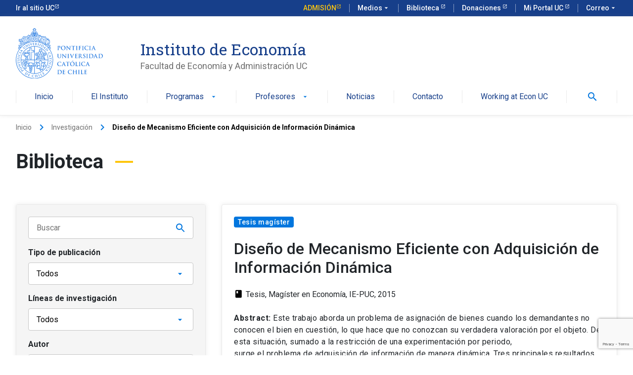

--- FILE ---
content_type: text/html; charset=utf-8
request_url: https://www.google.com/recaptcha/api2/anchor?ar=1&k=6LcxktwZAAAAAKsgqblT6gnRzWYpmaanx6RPF-PP&co=aHR0cHM6Ly9lY29ub21pYS51Yy5jbDo0NDM.&hl=en&v=N67nZn4AqZkNcbeMu4prBgzg&size=invisible&anchor-ms=20000&execute-ms=30000&cb=76l1qcq4jyqx
body_size: 48754
content:
<!DOCTYPE HTML><html dir="ltr" lang="en"><head><meta http-equiv="Content-Type" content="text/html; charset=UTF-8">
<meta http-equiv="X-UA-Compatible" content="IE=edge">
<title>reCAPTCHA</title>
<style type="text/css">
/* cyrillic-ext */
@font-face {
  font-family: 'Roboto';
  font-style: normal;
  font-weight: 400;
  font-stretch: 100%;
  src: url(//fonts.gstatic.com/s/roboto/v48/KFO7CnqEu92Fr1ME7kSn66aGLdTylUAMa3GUBHMdazTgWw.woff2) format('woff2');
  unicode-range: U+0460-052F, U+1C80-1C8A, U+20B4, U+2DE0-2DFF, U+A640-A69F, U+FE2E-FE2F;
}
/* cyrillic */
@font-face {
  font-family: 'Roboto';
  font-style: normal;
  font-weight: 400;
  font-stretch: 100%;
  src: url(//fonts.gstatic.com/s/roboto/v48/KFO7CnqEu92Fr1ME7kSn66aGLdTylUAMa3iUBHMdazTgWw.woff2) format('woff2');
  unicode-range: U+0301, U+0400-045F, U+0490-0491, U+04B0-04B1, U+2116;
}
/* greek-ext */
@font-face {
  font-family: 'Roboto';
  font-style: normal;
  font-weight: 400;
  font-stretch: 100%;
  src: url(//fonts.gstatic.com/s/roboto/v48/KFO7CnqEu92Fr1ME7kSn66aGLdTylUAMa3CUBHMdazTgWw.woff2) format('woff2');
  unicode-range: U+1F00-1FFF;
}
/* greek */
@font-face {
  font-family: 'Roboto';
  font-style: normal;
  font-weight: 400;
  font-stretch: 100%;
  src: url(//fonts.gstatic.com/s/roboto/v48/KFO7CnqEu92Fr1ME7kSn66aGLdTylUAMa3-UBHMdazTgWw.woff2) format('woff2');
  unicode-range: U+0370-0377, U+037A-037F, U+0384-038A, U+038C, U+038E-03A1, U+03A3-03FF;
}
/* math */
@font-face {
  font-family: 'Roboto';
  font-style: normal;
  font-weight: 400;
  font-stretch: 100%;
  src: url(//fonts.gstatic.com/s/roboto/v48/KFO7CnqEu92Fr1ME7kSn66aGLdTylUAMawCUBHMdazTgWw.woff2) format('woff2');
  unicode-range: U+0302-0303, U+0305, U+0307-0308, U+0310, U+0312, U+0315, U+031A, U+0326-0327, U+032C, U+032F-0330, U+0332-0333, U+0338, U+033A, U+0346, U+034D, U+0391-03A1, U+03A3-03A9, U+03B1-03C9, U+03D1, U+03D5-03D6, U+03F0-03F1, U+03F4-03F5, U+2016-2017, U+2034-2038, U+203C, U+2040, U+2043, U+2047, U+2050, U+2057, U+205F, U+2070-2071, U+2074-208E, U+2090-209C, U+20D0-20DC, U+20E1, U+20E5-20EF, U+2100-2112, U+2114-2115, U+2117-2121, U+2123-214F, U+2190, U+2192, U+2194-21AE, U+21B0-21E5, U+21F1-21F2, U+21F4-2211, U+2213-2214, U+2216-22FF, U+2308-230B, U+2310, U+2319, U+231C-2321, U+2336-237A, U+237C, U+2395, U+239B-23B7, U+23D0, U+23DC-23E1, U+2474-2475, U+25AF, U+25B3, U+25B7, U+25BD, U+25C1, U+25CA, U+25CC, U+25FB, U+266D-266F, U+27C0-27FF, U+2900-2AFF, U+2B0E-2B11, U+2B30-2B4C, U+2BFE, U+3030, U+FF5B, U+FF5D, U+1D400-1D7FF, U+1EE00-1EEFF;
}
/* symbols */
@font-face {
  font-family: 'Roboto';
  font-style: normal;
  font-weight: 400;
  font-stretch: 100%;
  src: url(//fonts.gstatic.com/s/roboto/v48/KFO7CnqEu92Fr1ME7kSn66aGLdTylUAMaxKUBHMdazTgWw.woff2) format('woff2');
  unicode-range: U+0001-000C, U+000E-001F, U+007F-009F, U+20DD-20E0, U+20E2-20E4, U+2150-218F, U+2190, U+2192, U+2194-2199, U+21AF, U+21E6-21F0, U+21F3, U+2218-2219, U+2299, U+22C4-22C6, U+2300-243F, U+2440-244A, U+2460-24FF, U+25A0-27BF, U+2800-28FF, U+2921-2922, U+2981, U+29BF, U+29EB, U+2B00-2BFF, U+4DC0-4DFF, U+FFF9-FFFB, U+10140-1018E, U+10190-1019C, U+101A0, U+101D0-101FD, U+102E0-102FB, U+10E60-10E7E, U+1D2C0-1D2D3, U+1D2E0-1D37F, U+1F000-1F0FF, U+1F100-1F1AD, U+1F1E6-1F1FF, U+1F30D-1F30F, U+1F315, U+1F31C, U+1F31E, U+1F320-1F32C, U+1F336, U+1F378, U+1F37D, U+1F382, U+1F393-1F39F, U+1F3A7-1F3A8, U+1F3AC-1F3AF, U+1F3C2, U+1F3C4-1F3C6, U+1F3CA-1F3CE, U+1F3D4-1F3E0, U+1F3ED, U+1F3F1-1F3F3, U+1F3F5-1F3F7, U+1F408, U+1F415, U+1F41F, U+1F426, U+1F43F, U+1F441-1F442, U+1F444, U+1F446-1F449, U+1F44C-1F44E, U+1F453, U+1F46A, U+1F47D, U+1F4A3, U+1F4B0, U+1F4B3, U+1F4B9, U+1F4BB, U+1F4BF, U+1F4C8-1F4CB, U+1F4D6, U+1F4DA, U+1F4DF, U+1F4E3-1F4E6, U+1F4EA-1F4ED, U+1F4F7, U+1F4F9-1F4FB, U+1F4FD-1F4FE, U+1F503, U+1F507-1F50B, U+1F50D, U+1F512-1F513, U+1F53E-1F54A, U+1F54F-1F5FA, U+1F610, U+1F650-1F67F, U+1F687, U+1F68D, U+1F691, U+1F694, U+1F698, U+1F6AD, U+1F6B2, U+1F6B9-1F6BA, U+1F6BC, U+1F6C6-1F6CF, U+1F6D3-1F6D7, U+1F6E0-1F6EA, U+1F6F0-1F6F3, U+1F6F7-1F6FC, U+1F700-1F7FF, U+1F800-1F80B, U+1F810-1F847, U+1F850-1F859, U+1F860-1F887, U+1F890-1F8AD, U+1F8B0-1F8BB, U+1F8C0-1F8C1, U+1F900-1F90B, U+1F93B, U+1F946, U+1F984, U+1F996, U+1F9E9, U+1FA00-1FA6F, U+1FA70-1FA7C, U+1FA80-1FA89, U+1FA8F-1FAC6, U+1FACE-1FADC, U+1FADF-1FAE9, U+1FAF0-1FAF8, U+1FB00-1FBFF;
}
/* vietnamese */
@font-face {
  font-family: 'Roboto';
  font-style: normal;
  font-weight: 400;
  font-stretch: 100%;
  src: url(//fonts.gstatic.com/s/roboto/v48/KFO7CnqEu92Fr1ME7kSn66aGLdTylUAMa3OUBHMdazTgWw.woff2) format('woff2');
  unicode-range: U+0102-0103, U+0110-0111, U+0128-0129, U+0168-0169, U+01A0-01A1, U+01AF-01B0, U+0300-0301, U+0303-0304, U+0308-0309, U+0323, U+0329, U+1EA0-1EF9, U+20AB;
}
/* latin-ext */
@font-face {
  font-family: 'Roboto';
  font-style: normal;
  font-weight: 400;
  font-stretch: 100%;
  src: url(//fonts.gstatic.com/s/roboto/v48/KFO7CnqEu92Fr1ME7kSn66aGLdTylUAMa3KUBHMdazTgWw.woff2) format('woff2');
  unicode-range: U+0100-02BA, U+02BD-02C5, U+02C7-02CC, U+02CE-02D7, U+02DD-02FF, U+0304, U+0308, U+0329, U+1D00-1DBF, U+1E00-1E9F, U+1EF2-1EFF, U+2020, U+20A0-20AB, U+20AD-20C0, U+2113, U+2C60-2C7F, U+A720-A7FF;
}
/* latin */
@font-face {
  font-family: 'Roboto';
  font-style: normal;
  font-weight: 400;
  font-stretch: 100%;
  src: url(//fonts.gstatic.com/s/roboto/v48/KFO7CnqEu92Fr1ME7kSn66aGLdTylUAMa3yUBHMdazQ.woff2) format('woff2');
  unicode-range: U+0000-00FF, U+0131, U+0152-0153, U+02BB-02BC, U+02C6, U+02DA, U+02DC, U+0304, U+0308, U+0329, U+2000-206F, U+20AC, U+2122, U+2191, U+2193, U+2212, U+2215, U+FEFF, U+FFFD;
}
/* cyrillic-ext */
@font-face {
  font-family: 'Roboto';
  font-style: normal;
  font-weight: 500;
  font-stretch: 100%;
  src: url(//fonts.gstatic.com/s/roboto/v48/KFO7CnqEu92Fr1ME7kSn66aGLdTylUAMa3GUBHMdazTgWw.woff2) format('woff2');
  unicode-range: U+0460-052F, U+1C80-1C8A, U+20B4, U+2DE0-2DFF, U+A640-A69F, U+FE2E-FE2F;
}
/* cyrillic */
@font-face {
  font-family: 'Roboto';
  font-style: normal;
  font-weight: 500;
  font-stretch: 100%;
  src: url(//fonts.gstatic.com/s/roboto/v48/KFO7CnqEu92Fr1ME7kSn66aGLdTylUAMa3iUBHMdazTgWw.woff2) format('woff2');
  unicode-range: U+0301, U+0400-045F, U+0490-0491, U+04B0-04B1, U+2116;
}
/* greek-ext */
@font-face {
  font-family: 'Roboto';
  font-style: normal;
  font-weight: 500;
  font-stretch: 100%;
  src: url(//fonts.gstatic.com/s/roboto/v48/KFO7CnqEu92Fr1ME7kSn66aGLdTylUAMa3CUBHMdazTgWw.woff2) format('woff2');
  unicode-range: U+1F00-1FFF;
}
/* greek */
@font-face {
  font-family: 'Roboto';
  font-style: normal;
  font-weight: 500;
  font-stretch: 100%;
  src: url(//fonts.gstatic.com/s/roboto/v48/KFO7CnqEu92Fr1ME7kSn66aGLdTylUAMa3-UBHMdazTgWw.woff2) format('woff2');
  unicode-range: U+0370-0377, U+037A-037F, U+0384-038A, U+038C, U+038E-03A1, U+03A3-03FF;
}
/* math */
@font-face {
  font-family: 'Roboto';
  font-style: normal;
  font-weight: 500;
  font-stretch: 100%;
  src: url(//fonts.gstatic.com/s/roboto/v48/KFO7CnqEu92Fr1ME7kSn66aGLdTylUAMawCUBHMdazTgWw.woff2) format('woff2');
  unicode-range: U+0302-0303, U+0305, U+0307-0308, U+0310, U+0312, U+0315, U+031A, U+0326-0327, U+032C, U+032F-0330, U+0332-0333, U+0338, U+033A, U+0346, U+034D, U+0391-03A1, U+03A3-03A9, U+03B1-03C9, U+03D1, U+03D5-03D6, U+03F0-03F1, U+03F4-03F5, U+2016-2017, U+2034-2038, U+203C, U+2040, U+2043, U+2047, U+2050, U+2057, U+205F, U+2070-2071, U+2074-208E, U+2090-209C, U+20D0-20DC, U+20E1, U+20E5-20EF, U+2100-2112, U+2114-2115, U+2117-2121, U+2123-214F, U+2190, U+2192, U+2194-21AE, U+21B0-21E5, U+21F1-21F2, U+21F4-2211, U+2213-2214, U+2216-22FF, U+2308-230B, U+2310, U+2319, U+231C-2321, U+2336-237A, U+237C, U+2395, U+239B-23B7, U+23D0, U+23DC-23E1, U+2474-2475, U+25AF, U+25B3, U+25B7, U+25BD, U+25C1, U+25CA, U+25CC, U+25FB, U+266D-266F, U+27C0-27FF, U+2900-2AFF, U+2B0E-2B11, U+2B30-2B4C, U+2BFE, U+3030, U+FF5B, U+FF5D, U+1D400-1D7FF, U+1EE00-1EEFF;
}
/* symbols */
@font-face {
  font-family: 'Roboto';
  font-style: normal;
  font-weight: 500;
  font-stretch: 100%;
  src: url(//fonts.gstatic.com/s/roboto/v48/KFO7CnqEu92Fr1ME7kSn66aGLdTylUAMaxKUBHMdazTgWw.woff2) format('woff2');
  unicode-range: U+0001-000C, U+000E-001F, U+007F-009F, U+20DD-20E0, U+20E2-20E4, U+2150-218F, U+2190, U+2192, U+2194-2199, U+21AF, U+21E6-21F0, U+21F3, U+2218-2219, U+2299, U+22C4-22C6, U+2300-243F, U+2440-244A, U+2460-24FF, U+25A0-27BF, U+2800-28FF, U+2921-2922, U+2981, U+29BF, U+29EB, U+2B00-2BFF, U+4DC0-4DFF, U+FFF9-FFFB, U+10140-1018E, U+10190-1019C, U+101A0, U+101D0-101FD, U+102E0-102FB, U+10E60-10E7E, U+1D2C0-1D2D3, U+1D2E0-1D37F, U+1F000-1F0FF, U+1F100-1F1AD, U+1F1E6-1F1FF, U+1F30D-1F30F, U+1F315, U+1F31C, U+1F31E, U+1F320-1F32C, U+1F336, U+1F378, U+1F37D, U+1F382, U+1F393-1F39F, U+1F3A7-1F3A8, U+1F3AC-1F3AF, U+1F3C2, U+1F3C4-1F3C6, U+1F3CA-1F3CE, U+1F3D4-1F3E0, U+1F3ED, U+1F3F1-1F3F3, U+1F3F5-1F3F7, U+1F408, U+1F415, U+1F41F, U+1F426, U+1F43F, U+1F441-1F442, U+1F444, U+1F446-1F449, U+1F44C-1F44E, U+1F453, U+1F46A, U+1F47D, U+1F4A3, U+1F4B0, U+1F4B3, U+1F4B9, U+1F4BB, U+1F4BF, U+1F4C8-1F4CB, U+1F4D6, U+1F4DA, U+1F4DF, U+1F4E3-1F4E6, U+1F4EA-1F4ED, U+1F4F7, U+1F4F9-1F4FB, U+1F4FD-1F4FE, U+1F503, U+1F507-1F50B, U+1F50D, U+1F512-1F513, U+1F53E-1F54A, U+1F54F-1F5FA, U+1F610, U+1F650-1F67F, U+1F687, U+1F68D, U+1F691, U+1F694, U+1F698, U+1F6AD, U+1F6B2, U+1F6B9-1F6BA, U+1F6BC, U+1F6C6-1F6CF, U+1F6D3-1F6D7, U+1F6E0-1F6EA, U+1F6F0-1F6F3, U+1F6F7-1F6FC, U+1F700-1F7FF, U+1F800-1F80B, U+1F810-1F847, U+1F850-1F859, U+1F860-1F887, U+1F890-1F8AD, U+1F8B0-1F8BB, U+1F8C0-1F8C1, U+1F900-1F90B, U+1F93B, U+1F946, U+1F984, U+1F996, U+1F9E9, U+1FA00-1FA6F, U+1FA70-1FA7C, U+1FA80-1FA89, U+1FA8F-1FAC6, U+1FACE-1FADC, U+1FADF-1FAE9, U+1FAF0-1FAF8, U+1FB00-1FBFF;
}
/* vietnamese */
@font-face {
  font-family: 'Roboto';
  font-style: normal;
  font-weight: 500;
  font-stretch: 100%;
  src: url(//fonts.gstatic.com/s/roboto/v48/KFO7CnqEu92Fr1ME7kSn66aGLdTylUAMa3OUBHMdazTgWw.woff2) format('woff2');
  unicode-range: U+0102-0103, U+0110-0111, U+0128-0129, U+0168-0169, U+01A0-01A1, U+01AF-01B0, U+0300-0301, U+0303-0304, U+0308-0309, U+0323, U+0329, U+1EA0-1EF9, U+20AB;
}
/* latin-ext */
@font-face {
  font-family: 'Roboto';
  font-style: normal;
  font-weight: 500;
  font-stretch: 100%;
  src: url(//fonts.gstatic.com/s/roboto/v48/KFO7CnqEu92Fr1ME7kSn66aGLdTylUAMa3KUBHMdazTgWw.woff2) format('woff2');
  unicode-range: U+0100-02BA, U+02BD-02C5, U+02C7-02CC, U+02CE-02D7, U+02DD-02FF, U+0304, U+0308, U+0329, U+1D00-1DBF, U+1E00-1E9F, U+1EF2-1EFF, U+2020, U+20A0-20AB, U+20AD-20C0, U+2113, U+2C60-2C7F, U+A720-A7FF;
}
/* latin */
@font-face {
  font-family: 'Roboto';
  font-style: normal;
  font-weight: 500;
  font-stretch: 100%;
  src: url(//fonts.gstatic.com/s/roboto/v48/KFO7CnqEu92Fr1ME7kSn66aGLdTylUAMa3yUBHMdazQ.woff2) format('woff2');
  unicode-range: U+0000-00FF, U+0131, U+0152-0153, U+02BB-02BC, U+02C6, U+02DA, U+02DC, U+0304, U+0308, U+0329, U+2000-206F, U+20AC, U+2122, U+2191, U+2193, U+2212, U+2215, U+FEFF, U+FFFD;
}
/* cyrillic-ext */
@font-face {
  font-family: 'Roboto';
  font-style: normal;
  font-weight: 900;
  font-stretch: 100%;
  src: url(//fonts.gstatic.com/s/roboto/v48/KFO7CnqEu92Fr1ME7kSn66aGLdTylUAMa3GUBHMdazTgWw.woff2) format('woff2');
  unicode-range: U+0460-052F, U+1C80-1C8A, U+20B4, U+2DE0-2DFF, U+A640-A69F, U+FE2E-FE2F;
}
/* cyrillic */
@font-face {
  font-family: 'Roboto';
  font-style: normal;
  font-weight: 900;
  font-stretch: 100%;
  src: url(//fonts.gstatic.com/s/roboto/v48/KFO7CnqEu92Fr1ME7kSn66aGLdTylUAMa3iUBHMdazTgWw.woff2) format('woff2');
  unicode-range: U+0301, U+0400-045F, U+0490-0491, U+04B0-04B1, U+2116;
}
/* greek-ext */
@font-face {
  font-family: 'Roboto';
  font-style: normal;
  font-weight: 900;
  font-stretch: 100%;
  src: url(//fonts.gstatic.com/s/roboto/v48/KFO7CnqEu92Fr1ME7kSn66aGLdTylUAMa3CUBHMdazTgWw.woff2) format('woff2');
  unicode-range: U+1F00-1FFF;
}
/* greek */
@font-face {
  font-family: 'Roboto';
  font-style: normal;
  font-weight: 900;
  font-stretch: 100%;
  src: url(//fonts.gstatic.com/s/roboto/v48/KFO7CnqEu92Fr1ME7kSn66aGLdTylUAMa3-UBHMdazTgWw.woff2) format('woff2');
  unicode-range: U+0370-0377, U+037A-037F, U+0384-038A, U+038C, U+038E-03A1, U+03A3-03FF;
}
/* math */
@font-face {
  font-family: 'Roboto';
  font-style: normal;
  font-weight: 900;
  font-stretch: 100%;
  src: url(//fonts.gstatic.com/s/roboto/v48/KFO7CnqEu92Fr1ME7kSn66aGLdTylUAMawCUBHMdazTgWw.woff2) format('woff2');
  unicode-range: U+0302-0303, U+0305, U+0307-0308, U+0310, U+0312, U+0315, U+031A, U+0326-0327, U+032C, U+032F-0330, U+0332-0333, U+0338, U+033A, U+0346, U+034D, U+0391-03A1, U+03A3-03A9, U+03B1-03C9, U+03D1, U+03D5-03D6, U+03F0-03F1, U+03F4-03F5, U+2016-2017, U+2034-2038, U+203C, U+2040, U+2043, U+2047, U+2050, U+2057, U+205F, U+2070-2071, U+2074-208E, U+2090-209C, U+20D0-20DC, U+20E1, U+20E5-20EF, U+2100-2112, U+2114-2115, U+2117-2121, U+2123-214F, U+2190, U+2192, U+2194-21AE, U+21B0-21E5, U+21F1-21F2, U+21F4-2211, U+2213-2214, U+2216-22FF, U+2308-230B, U+2310, U+2319, U+231C-2321, U+2336-237A, U+237C, U+2395, U+239B-23B7, U+23D0, U+23DC-23E1, U+2474-2475, U+25AF, U+25B3, U+25B7, U+25BD, U+25C1, U+25CA, U+25CC, U+25FB, U+266D-266F, U+27C0-27FF, U+2900-2AFF, U+2B0E-2B11, U+2B30-2B4C, U+2BFE, U+3030, U+FF5B, U+FF5D, U+1D400-1D7FF, U+1EE00-1EEFF;
}
/* symbols */
@font-face {
  font-family: 'Roboto';
  font-style: normal;
  font-weight: 900;
  font-stretch: 100%;
  src: url(//fonts.gstatic.com/s/roboto/v48/KFO7CnqEu92Fr1ME7kSn66aGLdTylUAMaxKUBHMdazTgWw.woff2) format('woff2');
  unicode-range: U+0001-000C, U+000E-001F, U+007F-009F, U+20DD-20E0, U+20E2-20E4, U+2150-218F, U+2190, U+2192, U+2194-2199, U+21AF, U+21E6-21F0, U+21F3, U+2218-2219, U+2299, U+22C4-22C6, U+2300-243F, U+2440-244A, U+2460-24FF, U+25A0-27BF, U+2800-28FF, U+2921-2922, U+2981, U+29BF, U+29EB, U+2B00-2BFF, U+4DC0-4DFF, U+FFF9-FFFB, U+10140-1018E, U+10190-1019C, U+101A0, U+101D0-101FD, U+102E0-102FB, U+10E60-10E7E, U+1D2C0-1D2D3, U+1D2E0-1D37F, U+1F000-1F0FF, U+1F100-1F1AD, U+1F1E6-1F1FF, U+1F30D-1F30F, U+1F315, U+1F31C, U+1F31E, U+1F320-1F32C, U+1F336, U+1F378, U+1F37D, U+1F382, U+1F393-1F39F, U+1F3A7-1F3A8, U+1F3AC-1F3AF, U+1F3C2, U+1F3C4-1F3C6, U+1F3CA-1F3CE, U+1F3D4-1F3E0, U+1F3ED, U+1F3F1-1F3F3, U+1F3F5-1F3F7, U+1F408, U+1F415, U+1F41F, U+1F426, U+1F43F, U+1F441-1F442, U+1F444, U+1F446-1F449, U+1F44C-1F44E, U+1F453, U+1F46A, U+1F47D, U+1F4A3, U+1F4B0, U+1F4B3, U+1F4B9, U+1F4BB, U+1F4BF, U+1F4C8-1F4CB, U+1F4D6, U+1F4DA, U+1F4DF, U+1F4E3-1F4E6, U+1F4EA-1F4ED, U+1F4F7, U+1F4F9-1F4FB, U+1F4FD-1F4FE, U+1F503, U+1F507-1F50B, U+1F50D, U+1F512-1F513, U+1F53E-1F54A, U+1F54F-1F5FA, U+1F610, U+1F650-1F67F, U+1F687, U+1F68D, U+1F691, U+1F694, U+1F698, U+1F6AD, U+1F6B2, U+1F6B9-1F6BA, U+1F6BC, U+1F6C6-1F6CF, U+1F6D3-1F6D7, U+1F6E0-1F6EA, U+1F6F0-1F6F3, U+1F6F7-1F6FC, U+1F700-1F7FF, U+1F800-1F80B, U+1F810-1F847, U+1F850-1F859, U+1F860-1F887, U+1F890-1F8AD, U+1F8B0-1F8BB, U+1F8C0-1F8C1, U+1F900-1F90B, U+1F93B, U+1F946, U+1F984, U+1F996, U+1F9E9, U+1FA00-1FA6F, U+1FA70-1FA7C, U+1FA80-1FA89, U+1FA8F-1FAC6, U+1FACE-1FADC, U+1FADF-1FAE9, U+1FAF0-1FAF8, U+1FB00-1FBFF;
}
/* vietnamese */
@font-face {
  font-family: 'Roboto';
  font-style: normal;
  font-weight: 900;
  font-stretch: 100%;
  src: url(//fonts.gstatic.com/s/roboto/v48/KFO7CnqEu92Fr1ME7kSn66aGLdTylUAMa3OUBHMdazTgWw.woff2) format('woff2');
  unicode-range: U+0102-0103, U+0110-0111, U+0128-0129, U+0168-0169, U+01A0-01A1, U+01AF-01B0, U+0300-0301, U+0303-0304, U+0308-0309, U+0323, U+0329, U+1EA0-1EF9, U+20AB;
}
/* latin-ext */
@font-face {
  font-family: 'Roboto';
  font-style: normal;
  font-weight: 900;
  font-stretch: 100%;
  src: url(//fonts.gstatic.com/s/roboto/v48/KFO7CnqEu92Fr1ME7kSn66aGLdTylUAMa3KUBHMdazTgWw.woff2) format('woff2');
  unicode-range: U+0100-02BA, U+02BD-02C5, U+02C7-02CC, U+02CE-02D7, U+02DD-02FF, U+0304, U+0308, U+0329, U+1D00-1DBF, U+1E00-1E9F, U+1EF2-1EFF, U+2020, U+20A0-20AB, U+20AD-20C0, U+2113, U+2C60-2C7F, U+A720-A7FF;
}
/* latin */
@font-face {
  font-family: 'Roboto';
  font-style: normal;
  font-weight: 900;
  font-stretch: 100%;
  src: url(//fonts.gstatic.com/s/roboto/v48/KFO7CnqEu92Fr1ME7kSn66aGLdTylUAMa3yUBHMdazQ.woff2) format('woff2');
  unicode-range: U+0000-00FF, U+0131, U+0152-0153, U+02BB-02BC, U+02C6, U+02DA, U+02DC, U+0304, U+0308, U+0329, U+2000-206F, U+20AC, U+2122, U+2191, U+2193, U+2212, U+2215, U+FEFF, U+FFFD;
}

</style>
<link rel="stylesheet" type="text/css" href="https://www.gstatic.com/recaptcha/releases/N67nZn4AqZkNcbeMu4prBgzg/styles__ltr.css">
<script nonce="KW9-_E6-PsnNJ3LRVtIMBA" type="text/javascript">window['__recaptcha_api'] = 'https://www.google.com/recaptcha/api2/';</script>
<script type="text/javascript" src="https://www.gstatic.com/recaptcha/releases/N67nZn4AqZkNcbeMu4prBgzg/recaptcha__en.js" nonce="KW9-_E6-PsnNJ3LRVtIMBA">
      
    </script></head>
<body><div id="rc-anchor-alert" class="rc-anchor-alert"></div>
<input type="hidden" id="recaptcha-token" value="[base64]">
<script type="text/javascript" nonce="KW9-_E6-PsnNJ3LRVtIMBA">
      recaptcha.anchor.Main.init("[\x22ainput\x22,[\x22bgdata\x22,\x22\x22,\[base64]/[base64]/[base64]/[base64]/[base64]/UltsKytdPUU6KEU8MjA0OD9SW2wrK109RT4+NnwxOTI6KChFJjY0NTEyKT09NTUyOTYmJk0rMTxjLmxlbmd0aCYmKGMuY2hhckNvZGVBdChNKzEpJjY0NTEyKT09NTYzMjA/[base64]/[base64]/[base64]/[base64]/[base64]/[base64]/[base64]\x22,\[base64]\\u003d\\u003d\x22,\[base64]/DuRHDqcKewp17JXwUVMOYagjCnsOdICnDg8OVw7dOwq4kPcOcw4poU8OLdiZyeMOWwpXDlht4w7vCuy3DvWPCiGPDnMOtwr96w4rCsz3DoDRKw4wYwpzDqsOtwpMQZnfDvMKaezBKU3FzwqBwMVPCgcO8VsKjFX9AwqpywqFiAcKtVcObw6PDncKcw6/DqzA8U8KoM2bClEZWDwUPwqJ6T0kYTcKcOV1ZQWN0YG14Yho/[base64]/F8OSCC/[base64]/DsUMKDSDCsURfDcO4woMNCh4HUj7DgcKbAkZNwrDDtQbDocKcw6wdKnnDkcOYMVzCohMwb8K3c0Q1w4fDu0fDhMKCw6d8w5g/G8O6fVrCv8KawpRtBXbDq8KkbiXDrsKUdMOHwp7CsCdjwpbClmhCw5QMPMOFCGTCh2TDqhPCgMKiDcKMwpUgf8KcH8OvO8OycsKvQVzCkxV8b8KLfsK4ZCQAwrfDg8Kmwqs2BcOJZFjCosOSw4/[base64]/[base64]/w5o2wrdaPErDlcOewrbCrkI4QMK3DcKDwqkxM1FzwrQxOcK3YcK/TW1XMxHDvMKowrvCscKSfcOcw4HCijEFwpnDn8KOYsKgw48ywqLChRlFwobCocOjDcOLIsK/w6/DrcKBAcKxw61bw6LCtMKrURNFwoTCm34xwp90LjdLw6nDtnLCp2nDo8OUSyXCmcOHKGhpYz4RwqEGdyMWRsOfBlJVCms5KTVSNcOEKcO+DsKFA8KRwrAtA8OTIsOreF7DgMOdCyrCoTfChsOyUcOoFUNyUMOiQCDCksOITsOqw58xTsOhb1rClE00RMOAwonDrF/DscOzE2omJxDCixF6w5ADX8KWw6/DsBFFwpw8wpfDlQ7CqHTCtljDtMKkwoJQNMKHAMKVw5hcwqTCvDnDiMKaw7PDpcO8I8K/ZMOoFhwVwpDCmRXCjjXDjXRDw69yw47CqsOlw7B3OsKRcsO1w6nDjMK5UMKXwpbCul3Ck1nCqRfClW5Yw7tlVcKjw59Ha30EwrXDjFhJYBLDqgbCl8OCQ2lew5XCgQXDl14mw6djwqXCq8OFwoJed8KRMsK/dcO/w54BwoHCszsgCMKCFMKGw5XCsMKVwqPDjcKYS8KGw5XCrcODw6nCqMKdw5szwqJWdQgUEMK6w5vDqMOTEmJLOmQ0w7ojBAvCucOxLMO6w7fCosORw4vDl8OMN8OTCSbDq8KvM8OtfQ/DgcK+wqddwrjDssOZw4zDgTjCtl7DusK9fA3DuHfDsldWwq/CssOHw7MewojCvMK1U8KhwqnCncKuwqFUX8KJw7vDqzHDtGXCrAXDthPDmsOvf8KkwqjDqcOpwpjDqsOpw6jDum/CisOqLcO6YTDCq8OHF8K0w5Y0CWlEKcOVecKcXicrV2/DrsK2wozCpcO0wqkIw6s0I3rDulvCgWvDisOOw5vDuFM5wqBrVREawrnDihHDqgdGNnLDrTlcw4rDkCnClcKUwozDkBnCqMOsw59kw6w0wpQfwqfDj8Onw6/CpHlHKxkkXF0BwrrDg8O1wrbCusK9w7XDmx7CpBcxXz5zMsKUFnjDmAkrw63Cm8KPGsOCwppVO8KkwoHCisK9wq0Ow7rDo8OBw4/DvcKZdcKOWhrCqsK8w7bDphnDjzbDmMK1wp3CvhR1wro+w5B4wqLDrcOJJBsVYivCtMKqFz/[base64]/LGpWATtQwqHDhTtzw4zDncK0WQ/CmcKgw4nDvEzDjG7CscKLw6DCmsKNw48nVsO9wpjCqUTCvFXCin7Csz5DwqFswqjDohHDiAAWGMKYR8KQwopUw5hPMgHCqjhlwp5MLcKPHiZYw68LwoF1wqk8w4XDuMO6w5bDicKNwqU/w7ZFw4TDl8KaUT/CssO/ZsOCwp12YcKPfy4wwqJ6w4XChsKnKAplwq43w4DCgUFWwqNZHit4B8KIAQHCn8OMwr3DtkTCvx8meEcHGcK+Y8OkwrbDpTkFbE3Ci8K4GMO/YR1JNSEuw6rCqXtQGl4Fwp3DssOgw6gIwq3CoFJDdQtVwq7Dozs9wpfDjsOiw6onw5QoLl7CqMOlRsOVwqEAd8Kow6F8PjLDgsO9J8OkS8OLdRLCgU/DkAXDiUvCocKjQMKedsOPSnHDiiPDuiDDjsOZwonCiMK4w7w2e8OIw5xkayHDgFXClmXCt0rDjTg2VXHDksOXwovDgcKdwpvClUVJT1TCoAJzXcKQw77CqMKxwqzCqQTDnTwYUVYuAW9DdgzDhlPCucObw4HCuMKAM8KJwobDhcOIJj/Dun3ClGnDn8OOf8Oawq/DpMK8w7bDrcKxGQhWwqdYwp3DulZ6wrLCisOVw45lw7JJwp7Cl8K1eCTDumPDvsOcwqIyw4Q+XMKrw5TCumTDtcOsw57DnMKgeR3DqMOXw77DkRnCt8KYUTbCjXEHw5TCv8ONwps/G8ODw63Cq0wUw78/w5/[base64]/DmsKaFcODBMKlAm0qUA1qwofCj8Oswrt5XsO7wqlhw5Ixw73ChMO7GDN1JgLDjMOOw7nChR/DssOubsOrAMOsdDTClcKdZMO3GcKtRyHDlz4hcQ7CkMOdaMKlw6XDo8Ojc8O+w4sIwrMTwrrDlRlsYgTDgl7CtTtSN8O6bMKufMOQKMKTF8Kuwq0Zw7vDlC/[base64]/CncOvKcOucUQJFGHDjcKswosgAhbCucO7wrTDhMO/w4U4b8OvwpNTVMKBNMOZQ8Kkw7DCqMKAclfDrWFKKws7wr8eNsOoRjcCbMOGwpPDkMOWwpZSZcKOw7PDjHY+wp/DtsKmw5TDgcKww6ptw4bCikXDphjCuMKQwqDCsMONwr/ClsO9wpPCvsK0Q0YvEsKcw5dBwqU/SXTCrEHCv8KGwrfDp8OJMcKHwrnCqMOxPmY6YCQudMKfQ8OTw5vDh2nCmR4RwqDCgMKYw5zCmQ/Du1zCnyLCh1LCmU4Yw5AGwpUNw7N1wrLDpTQ0w6JSw5TChcOtP8KPwpMvfsK1w7LDv1TCgyRxS1dfD8OqeAnCrcKaw5Z3exXClMKCC8OQOTVUwrVcZ1tGIBAZwoFXZG42w7oUw71RH8OYw5dxIsOQwpvCpA5gdcKOw7/CvsKAfMK0a8OmcA3CpcKAwohxw5x3woAiWsOMw5A9w5LCgcKxPMKfHXzCocKuwqrDjcK0fcOnOMKFw60rw41GfHg8w4zDuMObw4HDhjzDpMODwqF+w5/DqzPCmRxTfMKWwrPChhdpAVXCumcxKcKVIcKVB8KGSgrDuR11wqzCoMO5SVfCoWk8JMOsJ8KqwqYcSWXDgw1Pw7HDmh9ywqTDpiQ3U8KHSsOCAl/DqMO1w6LDixvDgVUDHsOqw5HDvcOiDzvCmsOOfMO6w4wBZ1rDuHUtw67DknIEw69ywqpfwrjCksK5wqbCuB0/wo/[base64]/ZURsw4RbwpPCpGtaw65VMGDChXRowrbDhTdSw4PDr2PDuTk+PsOhw4rDrFsSw6fDvGFlwopOf8KTFsKsNsKVLMK4AcKpGGR0w4VTw6jCkwQgDTk9wrvCkMKdajR7wpHDlm0lwp1pw5/CngHClg/CjlvDq8OHVsKJw5ZGwpFPw508ZcOWw7HCv3UsT8OZbErDvk/DqsOaSAbDihNDU1xDRcKHCDMmwpAMwpjDkW5rw4fDmsKcw5rCri0iFMKEw4zDlcO1wpFpwrxBLDE0SwLCjwXDo3DCuyHCl8KSQMO/wqLDjRfDpXIhw45oXsKWBw/[base64]/DssKjEGvCuBATJCtsZsKowrDDlcOzwr/[base64]/Ctxtpw6cVOFpdwo1zU8OUbzpkw5PDnBrDu8K/w69DwqbDgcOYwrTDrxM3NcOhwqTCj8KlZcOgaSbCihrDhzLDu8OCUsKKw787wpvDqx0IwplIwrzCjkQ1wofCsUbDsMORwoXDj8KxNMKqWVx3w7TDpTJ6M8K/[base64]/GwVZw7Qsw6zDhcOLIQvCihTDrcKSXsOMTTdPwoPDpDPCozQdHMOUw6JTYsOUcVYiwqkNZMOoUsKLdcOUG3NnwrESwq7CqMOjwrrDn8K9wrZkwrjCssKaB8O5OsOPCWLDoUXDhlzDiX14w5HCksOJwosawqbDusKHL8OIwph/w4jClcKEw5HDgMKFwpbDhgnCiybDtT1FbsK+LMOYUiUAwpcWwqg6wqDDgcO0N2XDvntLOMKoHCXDpx82BMOqwpvCrsK3wpvCtMO/AFvDgcKZw6AIw6jDvwLDsxcZwpLDjTUUwpLCgMOfdsK4wrjDvsOFBxsEwrHCuxM3FMKEw44VSsOfw4JABXp1AsOlcsKuDkTDsh5Rwql0w4fDt8K7woctZcOaw4/CqsOGwpzCgC3Dp0Myw4jCjMK0wr/[base64]/Cg8KGKcOww4Fww4dnP8OkwppSwoLDpzdaHzgCfWhbw4VHV8KYw7JGw7DDjcOfw6wuw7rDtj7CiMKGwrfDkAfDiw0Tw5M2IT/[base64]/DoWVnLsOtbsKjaE3CjAxWwqFvw5XCj2x3XD8QwpHCsnocw61zGcOvesK5GzhSKDJgw6fDu1R/w67CmRLDrDbDnsOscCrDnHN3QMOXw7d/wosEE8O+EEBcS8OydcKjw6NWwohrMg9HV8Okw6LCq8OBGsKbNB/ChcK+B8K8wrXDt8Kxw74+w4DDocOswoBkNBgHwr/Dp8O/GVLDtsOTQsOswqY1X8OuSxdUbxXDoMK1SMK9wr7CnsOWUFDCjjjDpVrCqTlBQsONCsOkw4jDgMOqwrR2wqVBVldjM8OcwrIRCMOSXjzCmMOqUmjDl3MzSXkaDVrCpcKowqgYESrCucKuf2zDvCrCssK3w59XAsOSwrbCncKrSMO5BF/DlcK0wqYSw5LDjMKswonDslDCoA11w5tTw50fw6XCgcOCwqvCu8KdFcK8HsOuwqgSwpjDq8O1wqdAw6/Dvz1MD8OEDsKbSwrCrMKaHyHDiMOAw4t3w7BXw61rPMOBRMONw5Myw7nDkizDssOxw4jCuMOFPR4iw6A2UMKAcsKZfsKFacOUamPCiz8Dw7fDuMKDwrfCrhdlFMKxeUhoesOTw4Mgw4FkDR3CiRZdw7dXw4/Cv8K4w4wlO8OlworCkMO8CmTCoMKgw4UZw6dRw4RCZMKrw6owwod/EiDDrh7CqMKNw54uw4Uew6HCi8K9A8KjaxnDpMO+RsOxZ07CjMKlSizCqExCSULDoR3DixMOZ8OxIcK/wq/[base64]/[base64]/DucKZJMKvTsKjwqzDpUXChnI+wq7CrsOyAMOEUMOEW8O6EsOnK8KaGMOFICFUZMOnPwMxF1htwqhkNsOow7LCusOmwq/CmUvDgWzDj8OrFsKNTnZow5dmFDVtJMKJw7kTDsOsw4rCkMOTMEF8QMKQwq/CjW18woDCuCnDoi0Cw4pNDykew5DDsk1jXn3ClRwyw67CjQTCoGMBw5RbCcKTw63DvhvCicK2w7MUwq7ChEVLwoRrSMKkdsKJGcKtYF/DtAFkJVgSNcO4LHVpw4/[base64]/CrjQKwrHCt8OhFMOOdQrDkjApwpzDoMOkw7bCisKgw4laIMODw4UjEsK2PE48wo7CtzM1TEMCMhDDrnHDlh9CRT/CgcOaw7hZX8K7AQJTwpJyB8OQw7Ilw6HCmjw9ZMO2woVcCMK7wrxYTmN5w40Wwqkywo3Dv8Kjw6LDrndPw6oAw7vDhQE+VsObwppSasK1I07CuzDDtxgResKCW0rCmg1PBsK0IcKgwp7CgDLDnVcBwpIxwoxgw4Vqw7rDsMODw73DscKuZD/[base64]/[base64]/DisOzw67ChcOBw5Zxal1YTwFVwq3CkVvCtQnDosOAwojDnsKjcCvDhXvCo8Obw6fDjMKAwpkBPhjCizI7JyHCl8OXKXzCgXTCucOGwr/[base64]/woEEDkEkZMK5w5xBwp9dBsKADMO4w43CghfCh8KqEMK8Sm7DtMOGRcKNMcOmw6t8wozDisO+aA86QcOMaAMtw41iw6x/HSw7S8OXYThCc8KjOCrDul/CgcKHw4hvw5XCsMOYw57CiMKSXXEhwoodcMKPLmLDgcKjwpZbehlEw5vCpQXDggMmCsOswpx/wqNhQMKAXsOUwoDDgUURTjtMeXzDmBrCiHnCmMKSwqfDnsONRcKMD1UVwoPDiD4uOcK9w6vCjksMLQHCmCtpwq1cI8KZIRLDsMOYA8OuaRZ2TQ8dGMO6KXfCm8O5w6c5CCA4woLCvERvwpDDkcO9FhMvaTpww4N/wqvClMKfw7DCixDDs8OjCcOhwp3CjiLDl0DCvShrVcOfCgHDvMK2XsOlwolkwrTCnRvCqMKkwoQ7wqBjwrrDnDh6UMKfB3Mgwrx9w5gfwr7Ckw41TsK5w4llwojDs8Kkw7DCrCshL3XDusKXwo9/w6TCiC9+V8O/[base64]/Dh8KKe8KBbFZPGnU4fXhWwq4RQE7DgcOqwrUKIAA3w4AtOUDCmsOsw4zDpXjDrsO/csOaCcK3wq04SMOkVR8SRE8FUyrCmyjCisKrcMKJw6TCt8Oif1/CvcK8bzDDqsOWDQw9OsKaS8OTwofDuQfDrsK+w73DucOKwpjDh0YZdwgrwpQdWAvDicKSw6Qew6UAw4gxwpvDr8KvKhofw7NMw6zDr0jDu8OGPMOHPcOnwrzDp8KGalIZwoMNAF44G8Kvw7nCqBDDm8K2woM8E8KBVRsfw7TDnEPDqB/Cl3/CgcOdwoVvScOKwovCrMK8Y8Knwqlhw4bDrGnDpMOIW8Kyw5EEwpBHWWkAwp7DjcO6TFNNwp5uw4zCq1QDw7oCPDwpw5YKw4LDj8OSFWkfYVPDnMOpwrxlXMKDwobDm8ORAMKxVMO0BMOyEmXCnMKpwrLDusO3bTozb03CtEt9w4nCmhDCtcOBHMOlIcOHAWR6JMKywq/DqcOzw413NMO8VsOEeMKjAMKNwrdcwogZw73CrmJVwoPDg3Yuw67DtRs2wrTCkGpVZXB5Z8K0w48+EsKSBcOQaMOWIMOHSmF1w5tPIijDrsOZwobDtGbCi3IRw5lcN8OKDcKUwrDDsFREQsOKw6HCsjtPwoXCicOowqBPw4XCl8K9AhzCvMOwakwKw4/CkcKZw7Q/wrgtw5bDkyV7wpjDvXB2w6TCmMOmNcKAwqIwWMKkw6tVw74/[base64]/BlPDnsKCw6ZSwrlVU2HDs2MoccK/w4N6IMOgN0/CgcKhwoDDsRfDq8OCwpsOw7pvRcK6RsKSw4jCqcKwZAXCmcOvw4/CjcOvDybCqgjDuitZwp4wwqDCmsKgemnDlz/[base64]/CnCh8woYHwrLCkHtTMms3ccK2Hm1wWcO+w4NQwrIRw7AhwqQpVkXDqjF+C8O4UsK+wr7ClcOqw6bDrBRnVsKtw6c4EsKMVGw9BU48wpdDwrF2wqvCicKfZ8O7woPDlsO6azUsCQ/DjsOKwpQsw5dmwoDDmT7CncK+wotgwqLCsCbClcOEBx0fP0vDhsOrDAoZw7TDhjLDhcKfw7hEFQE5wpAFNcKkYcOzw65WwoQ5G8Kvw57CvsOUEsKAwpRAIgnCr114H8KmWR7CmXA/wpjCm2MVw4t8GMKSbh3Cg3nCtsOZfCvCi3oYw6Rse8KTJcKKanMITX7CuULDmsK9VX3CiG3DqWF9BcKQw40Aw6vCncKXUgJNA0Q9MsOMw6nDqMOuwrTDpAliw5JJQWLClMOALV7DmMOJwosuLMO2wpbClAEIccKANGzCrw/[base64]/McOZw6vDj8ONKh7DkxzDm1R4LMKBw7fCjsOYwpDCvlkXwoXCpsOEUMOxwqkXHCbCtsOfMSA3w7LDiBPDkxp1wopiC2BTSzbCnH3DmMKRGizCjcKcwoMsO8OdwpDDsMOWw6fCrcKJwp3CsGrCln/DuMK8ckbDtcOKXAfDn8OEwqDCszzDvsKPAxPCq8KVfcK6wqvCjxfDqwlYw64IMmPCmcKaS8KmLcOBZsO3VMKrwq0FdWHDuCvDrcKFN8KUw4/CkSbCgnAsw4/Cg8OQw4jCj8KHYQjDnsOhwr4ZLhrDnsK2fRY3aH3DmMOMbg0sNcKPAMKDMMKww4DCk8OaYsO0c8OKwqkSXVDDv8OZwpnCicOAw7MFwp7CoxVsPMKdFWXCiMKrdx1Rwp1vwo1LR8KVw6Ijw6FwwrTCml7DvMKuXMKEwqF8wpJDw53CgAogwrvDrnDCvsOvw71rcQQqwr/DsUV8wqYyQMOUw6HCnn9Iw7XDp8KyMMKGBgDCuwbDrVNzwoEjwoJnVsOocE8qwqrCj8Orwo7DpsO1woTDnMOZCsKiYMKlwpDCnsK3wrrDm8KxAsOawp0bwqFpJMOXw7fDscO5w4TDsMOcw6HCsxFPwpnCuWVVAynCpB/CuQAPwr/CrsO2WMKMw6HDicKKw7YMX1DDkUPCvsKzwp7CuRg/woU3fsOHw7jCusKnw6HCjcKWIsOTHcKXw5DDkMOxw4zChBzCslM9w5PDhAzCjVNlw4LCvxFYw4rDhUU1wrvCq3vDlVfDgcKONMKtP8KVUMKdw4IfwpvDjV7CksOyw7kJw4chHwkKwoRYHmouw6c4wolrwqgyw5/[base64]/wo7Dk8OpXsOwH8KRMUfCtsOVMTJkw5wMZsKoAcKswp3DmGNILF7Dj0wAw4svw44cPydsAcK/VcKYw4Aow6I0w692WMKlwpVpw7tCWcKfJsK9wo0Rw7/Dp8OmZiEVAHXCjcOxwoLDpsK0w4zDhMK1wqV6dC/[base64]/[base64]/[base64]/CqlpHwrM4wo88fyfCssKTwo/Cq8OjFHbCuh7Dj8K/w6rCgilJw5fDvsKXNsOXZMOGwrHDjUcIwo3CqifDkMOTw57CvcKsEcKaGicqw4LCvFZLwoo1w79XOUpkbXHDrMO6wqhDZytOw73CiFbDi3rDoTElPG13NxItwqtww5fCmMO5wq/Cs8KZQ8OVw5cBwqcrwrMxwrLDjsKDwrzCpcKjPMK1IyMTfUV4c8O+w6lvw7M2wo0OwrLCp2ckRHJ1dcOBL8OvUmrCrsOzUkJCwq3CkcOJwozCnE/[base64]/CiyJCBcKaUj0ewoMjw7XDusKKB8KSwpDCqsKrw5N9w4JEF8KQCz7DsMKTC8KhwofDmEzCicKmwqYkPcKsNhbDiMKyBXZwO8OUw4jCvxnDq8OcEmMYwrnDpzXCvcOGwrrCuMOzVSfClMKPwrbCg2XCo30Cw77Cr8KmwqQ9w4olwrPCocO/wpXDslfChcKUwoTDlC5wwrZ6w7kKw4nDssOcT8Kfw413f8O5ecKPeA/[base64]/CvMOpHMKHHMO8N8KKGSESw4sMw6jDqBTDpMO7AX3CscKvwo7DgcKGJcKmU3M/FsKDw4XDuAYYUGkXwpvDiMOUPsOWEEJ1C8OQwpnDmcOOw7dsw5TDpcK7bTHDgGpTUQgpWMOgw6YuwoLDjXzDiMKrC8KbXMOXXxJRwqxEMwBZRnF5wrYHw5nDnsKCC8KEwpLDjmPCgsKYCcKNw4wGw5New74STh9rIg3Coy9KY8O3w61wc2/Cl8OxRBxOw7snEsKVFsONNCs4w4piH8Ocw47DhcKaWUjDkMOaICpgw60qYwtmcMKYwrDCgGp1HsOCw5bCicOGwqPDnirDlsK5woDDisKOTcOWw4TCrcKbFsK5w6jDpMOXw50PXsOHwpk/w7/CpG5twrEEw70ywoBhRxTCky5Ww7UJdcOja8ONX8KRw7UgMcKkRMK1w6jCpsOrYMOaw4HCmRBucAXDrFXCngXDisKxwoJUwp0Swr58TsKvw7URw4BnMhHDl8OAw6TDuMO7wrvDpMKYwo7Dh1PDnMKjw5ddw70Rw6/Dq0/CsRnDniETd8OXwpdZwrXDt07DgXPCnD92dmnDuH/DgFIiw5ICZ2DCt8OQw7HDtcKgwp5tHcK/FsOqJ8KCa8K+woobw5UyFMKJw70Lwp7CrVQ5CMO4ccOMMcKqCj/CjsK8NB/CtMO3wovCrF7Cl14jXcOWwrjCsA44VixfwqbCv8OSwqMrw6Evw67CmD5nwozCkcOcwptRA3fDtcOzOF1tTiPCusKdwpY3wrImSsKMEULDn0Qoa8K2w7fDjkdjOEQLw7DCsSV4wo8Pw5/CtEDDoXZJEsKBUmjCosKqwrwxZRHDox/[base64]/DgDMMw6/Di2dwRcONwop8HG3Dg1Atw7XDrsOTwrEvw69Lw6rDn8KhwqVuGQ/CniRMwqh6w5DCmsOdR8K3w4XDksOrEk1Xwp8+MMK8XTbDuVYqalvCvcO4TQfDgcOiw57DtGgDwqXDpcOBw6Uow7HChMKKw4DCrsOaacKsOG0bQcKzwoxWYFTCh8K+w4vCj0LCu8Okw7TCiMOUakJ9OAnCuTjDhcKmET/ClQ7DowDCq8O/w5Z+w5suw4XCksOpwoHCusK+IUfDkMKCwo58Bl9qwqBiEsKmEsOUFcObwq5uwq3ChMKfw5JICMK/[base64]/ScOOwqLCsMKiZMO7w6/CocObwohRNmM9TFYQaAN0w7vDrcOCw7fDkDctC1EEw5PDhXt2DsO5fR0/[base64]/[base64]/CjA7Cpxhcw5PCocKGIsKORXBBwpcVw77DvkobNQcsGndVwrjDhcOTBcOQwrXDjsOfdTZ9c2tHDmTCqibDqsO4WkbCocOmEMKla8Omw5gFw78Pwp/CoURBfMOEwqwwYMOew4LChMOvHsO0fBXCrsKgdQvCm8OmEcObw4jDll/Cn8OLw5jClxXCtibCnnjDmh8owrITw7g6QMO/wrgoUyl8woXDqjbDt8OXQ8K7H3rDg8KLw6vCnkElwqdtVcOdw68Rw75bN8OudMKhwpNUDW0bZsOQw5dab8Klw5nCoMOsKcK8FcO+wrXCnUYREgQgw4R3cHjDlyXDsnJxwq/DvllkWcOmw4TDucObwrdVw7zCnWVwEMKJUcKnwoRow5DDvcORwo7CuMK+w7zCm8KxdU3Csg5+fcK7FFZgd8ODKsK2wp/DhcOxMxLCtnfDlT/[base64]/DisOhw7fCnChmEsOkworDr8O6AlBPanhpwqwaI8KjwpnCo0UhwpA/bEokw6N2wprCoWE+ZhF0w7tZVMOYGMKDwqzDr8K8w5VdwrLCviDDt8KnwpU3B8Kbwrlvw7t4F0hxw5FXdsKLPi7DrMO9AsO/UMKQG8OwFsOxeBDCjMOEMsOsw6EdExEywpnCthjDoT7CmsOORGbCrktywqlHE8Oqw4wLw5RuW8KFCcK5FTIRGA0iw75pw4/DqEPCnVsRwrvDhcODdSZiTcO2wrrCkkMfw4wfTsOvw5bCmcKNwo7Cmm/CtlBDUkYOaMKyA8KNYMORVcKtwq5+wqBMw7YVeMOaw4xWLsODdWxwA8Oxwottw5vCmxIScwpgw7RAwq7CgTVNw47Dn8OdUy0dIcKPH1vCoy/Cr8KOC8O7LVXCtTXCh8KUAsKwwq9Rw5vCkcKIMFfCvsOwUEViwqUvWDzDiwvDnFfDjQLCqDJpwrJ7w7NnwpV7wrMJwoPCt8OUFsOjXcOXw5/[base64]/CpwsvMiHDs8O4w6rDosKLw5vDnjfDtcONJGnCpsKMw6PDrcK/w7d/I2FFw7B3KcK4woNDwrFtL8Kycm3DusKFw5XCncOQwq3DulZ3w4x4YsOGw7PDhXbDoMO7OMKpw6NTw7N8w4VBwp8CXlDDrBU1w4tzNMOMwpp9OMKAR8OENCgbw57DqwrCvFPCgwnDtmLCiE/Dg140VB/[base64]/[base64]/CmsK3wonCgGVkw4hlw5IMd8KEwoXDogHDllNteTlOwq/CpwLDsADCtTRPwoHCuSnCtUUfw5EPw7nDvALCnMKNbcKBwrfDisOuw6A0Pjt7w500LsKvwp7Dv3DCpcKkw4EKwqfCosOlw4rCnwtvwqPDsRJlE8OXDwZcwqHDp8O/w6XDmRF4Z8OFfsOawp5GWMOYbVZqw49/f8OJw58MwoAHw4TDtR0nw4LCgsKVwpTCkMK0MEotB8OpIBfDtGbDlCxowoHCkMO0woLDpTjDjMKbJwjDh8KHwq7Cq8O1azjCjV/CmQ1FwqbDjcOjesKIXMKmw7xRwonDhMOqwqIMw4zCgMKBw7rDgxnDvExcdcOywocyLV3CjcOVw6/[base64]/DlcKlYV0yKyHCi8Ofw61Qw43DsRoJw5xTCMK0wobDhsKWOsKzwoTDncKBw7ZPw48wFW1HwqkzIDHCilzDhsOdHVPClFHDoh5AesKuwoXDlls7wqnCusKvJ2lRw7fCsMOBecKpKhbDiA/CuA0Mwq95bC7CncOFw5QWcnzDgDDDnsK/GGzDrsKWCD1qD8KbbRg5wqTCh8OCTTRVw7ptY3k2wrwvWD/DtsOWw6IHN8O6woXChMOKUFXCrMOIw7PCtQ7Dg8O3w4Ubw4IQJi7Cq8K1IMKaXjrCtsOPFmLCjcOkwoV5Ujo8w4EOLmNPXsO1wqd8wqTCs8Ohw7p3WDbCgXszwoVYw4wAw64Hw7wnw6TCosOzw61SesKNHT/Dg8Kxw79hwoTDgmrDp8Oiw78vEGtOw4XDlMK0w5NAWxt4w4zCpUXCk8OicsOew4TCrmxVwpQ/w5scwqPCq8KRw7pGclvDiivCsyDCmsKVC8KPwoQQw6vCv8OVJFvDsW3Cn13DiVfCo8KgdsOwccKjV2DDusK/[base64]/[base64]/w4EDw49ZEUrDgcK2woA7w5M9VMKHw6LDvMOgwpTCiStWwr/Cu8KmKsOAwrHCjMKHw7oFwo3CkcKIw6AMw7TCtsOYw7M2w67CpmgZwrrCssOSw6xBw6dWw60eEMK0fQDDkWHDncKEwoYawq/DiMO3VGbCh8K/wrbCiWxmNsKcw49wwrjCjcKfd8KpRCTCmy/DvyXDkXgHCMKKYyjCn8KhwpJMw4IZd8KtwqnCpTPDqsO6K1jCkkE9DMKgcMKQIj/Cih7Cs3bDgVhsXsKIwr3DqWJ4E39YCh5lVE5mw5NdWAzDmQ/[base64]/[base64]/[base64]/DqA3CqcKdw7Y7w4PCl8OKeMOnS8KfScKjFMOLwo0KccKZFHViZcKYw7LCk8OAwrrCocK9w7zChcOZRXZlIG3DlcOyFU5sdQEKZjdFworCq8KLESrCrsOCMmLCgVlVw48Zw7XCssOlw7ZYHsOBwqYMXjnCkMOXw44BJTDDqUFZw67Cu8Oiw6/CmxXDmXjDicKCwps4wrErbjItw7LChiXChcKbwoRSw6zCl8O3QMOowptqwoBNwr3DvVPDiMOIEFTDjsOVw5DDvcOPQMKOw41swrJEQVA8FTdAB3/DpXFnwpMMw4PDosKEwpjDlMOLLcOKwrAsZsKObcK2w6TCsDUbNTjCuWHDhBnDkMOiw4/[base64]/CmMO9FcOJwo9fw4tII8O2w79DwrYdRFd0w6VOw4vDk8KJwpJ1wp7CjcOAwqtHw5jDoEbDjcO3wrzCsWgbSsOfw6fDl3Bsw59xUMO8w7tIJMKPEDZ/w7BFbMOvGktaw4QJwrt0wpdCMA8EGEXDlMO9V1/CrhcAwrrDk8OMw43CqGXDiEbDmsKiw4clwp7DoHNTX8K9w70TwoXCkyzDjQnDgMOvw6TCnA3Ck8OmwoLCvELDh8O+woLCocKKwrnDlmQvWsOkw6EKw6TCn8KcW3DDscOgV2PDu1/DuAYKwprDlhzDvlLDgsKJHGHCrsKZw7lIIMKNMSYvPRbDklkrwoV3CUTDoQbDt8OAw5sFwqRaw6FtFsO8wo5HOcO6wpUkf2U8w5DDt8OvAsOnNSV9wqEzWMKzwp5JMTFyw5bCm8OMw4A5Em/CmMO+RMOvwrXCl8Knw4LDvgfCtcKQPCzCpWvCqm7CnTNVK8KrwoLCijHCu2EKQA3DtkQ0w4rDg8OIIEIiw4ZUwpEuwqPDr8OMw64mwr0wwqvDqcKkJMOCYsK6O8KCwrHCoMKpwrAzWsO2RkFyw5/CrcKDakReFHRjRUVgw77CqnIvBAMfTnvDhj/[base64]/CgcKuwpxnNMKFw4HClQTDhHHCmsOBH3F+wpoSMDdrRsKbw6wxHCPCrcKSwoQ/wpHDvMKsN04AwrZ7woPDgMKcaC9seMKRJXllwrkJwqPDrUoAI8KKw7g2Hm9YJWRMOl0Vw6UiRsOAMcOxYXXCmcOWfVfDhlnDvsKVZcOVIVgKZMOHw4FIe8OQKQLDgMKECsK4w4cAwp9rWX/DisOWEcKZCwLDpMKSwooSwpAvw6PCqcK8w7h4fh5rZMOxwrQCE8OLw4IcwqZsw4lLI8KCdkPCoMOmPMKlC8O0GhzCh8ODw4fDjcOaeAtGw77CtnxwDibDnXXDhyoBwrTDrinCiioff2fDjGJnwprChcOxw53Ds3F2w5TDu8KRw7/CtDkXH8KGwo1wwrEwGcOQJwzCicO0JMK+DVTCo8KIwpg4wrYKPMKcwr7ChQEfw7LDksOLCA7DuRkbw6diw6rDmMO1w54xwpjCsgMRw4sWw6w/SWzCscONCsK1OsOeZMKjRMOrEGtSNxlibyjClMOuw4HCuWF2w6N7wpfDksORaMKZwq/[base64]/YSDCmh7CuSJheyZvw7vDmDLDqERowoDDuzcnwpVfwp01D8Ovw51hDk/[base64]/CsWfCozfDu8KqwoROHEHCtsK5wrTDvxxPesObw7TDlMK5TWzDiMO/[base64]/[base64]/DrsOXw6o2w5PCsRlBFDfCq8O7w551UsKmw7bDvMKiw7TChDYCwpN6ZnY6ZFInw5p4wr04w4tEGsKnDMKiw4TDhV1bCcOGw57DmcOTIFFxw63ClkjDoGXDuAXDvcK/PxcHGcOVUcK9w6BewqHDmljDkMK7w6zClsOewo4IOXoeQsKXWT/DjMOKKXsXw6s6w7LDo8O7w4fCp8OCwpjCuDJZw7TCvcKgwrBTwr/DmTZHwrzDv8KYw41cwoo1UcKXBMKUw57DiUQmXC19w4/Dg8K6wpzCq2XDu1bDsS3Ct3/[base64]/[base64]/[base64]/Ck2pvw7sYTMK3XMOCUWDCl1ZFw4JWC33DrSvCnMOsw6XCo1R0Ei/DnDdaW8OdwqhAazhoXGhOSGhkMHnCpHfCiMKsAzTDjQzDmkDCrALDsDTDjSLCpzPDk8OoVsKqF07Cq8KeTVQUGRtFST7Con8tZzFTT8Kgw6/DuMOTRMO1bMOCEsKMeRAncml3w6TCvcO0ImA0w5PDm3HDuMOnw4HDlATCuE45w5Vaw7ALEMKpwr/[base64]/Csht1Cg3CgsKnGMOKwo3CnsOCRiABwrPDj8OOwrY9ciwKY8KAw4U5IsO/w4Qxw7vCisKtQnA7wobDpRQQw6fChEdHwohUwoJ3fi7CrcOpw6DDtsK7eT/DuQbCv8K9ZsO5wpxTBnTDl1bCvns/AsOqwrRNS8KRaFLCnkfCrSBPw7oRIBPDkcKpwoM1wrrDjW7DlH5CJAJhaMObWzJYw6NlM8Orw7Rjwph0SRUow5sNw4TDn8OkOMObw7PCiCjDsVk4XHjCsMKMNhIawonClR/ChMKpwrwsUWDDvMOTa0HCssO6HlEqc8K5VMO7w6NRAXjCsMO6w5bDkXLCrsOTQsKiaMOxIcKlISIvDsOUwqLDuVo4wqYJBFbDuDnDsDfDusOZARU8w7rDi8OCw6/[base64]/Z8KCdU0ASsOgwpHCpAR9P8K4csKjEcOUNCnCtF7Dv8Orw5/Dm8KewqnCoMOMQcKyw70LcMKXwq1/wr3CongMwpJxwqrDqC/DoyYzP8O3F8Osfz1uwpEmOcKfVsOJbQVpKk7Du0fDplLCmjfDl8K8dMOwwrnCoANwwqcyQcKuJQ/CpsOQw7Z1SWxTw503w4ZcbsOWwpc8KnbDsRA9woFJwoQkUG0dw6HDjMKIf0/CswHChsK/fsKZM8K4IlhfWMO4wpDCp8KRw4hzRcK1wqpqNghAZynDlMOWwq59wq4OdsKew7oZF2txCD7CtjZfwoDCnMKfw7bDgUVew6FvVCnDjsKiDQ0\\u003d\x22],null,[\x22conf\x22,null,\x226LcxktwZAAAAAKsgqblT6gnRzWYpmaanx6RPF-PP\x22,0,null,null,null,1,[21,125,63,73,95,87,41,43,42,83,102,105,109,121],[7059694,199],0,null,null,null,null,0,null,0,null,700,1,null,0,\[base64]/76lBhmnigkZhAoZnOKMAhnM8xEZ\x22,0,0,null,null,1,null,0,0,null,null,null,0],\x22https://economia.uc.cl:443\x22,null,[3,1,1],null,null,null,1,3600,[\x22https://www.google.com/intl/en/policies/privacy/\x22,\x22https://www.google.com/intl/en/policies/terms/\x22],\x226Ziit/vOBrMeFTJPgOPeRclidhZX+xc7a0KIdLKYp+k\\u003d\x22,1,0,null,1,1769863036944,0,0,[245,176,173,40,133],null,[248,15,53,198],\x22RC-k2stNA8LZrS62g\x22,null,null,null,null,null,\x220dAFcWeA4_BdBD_DDIKW0o9GpemADaj29Fu8FXWjeeZBeJ9DYfuM53XH24uxG9b_ll1sub4aiBDoD4xofXhwo26UH3rCbN6BOHeg\x22,1769945836803]");
    </script></body></html>